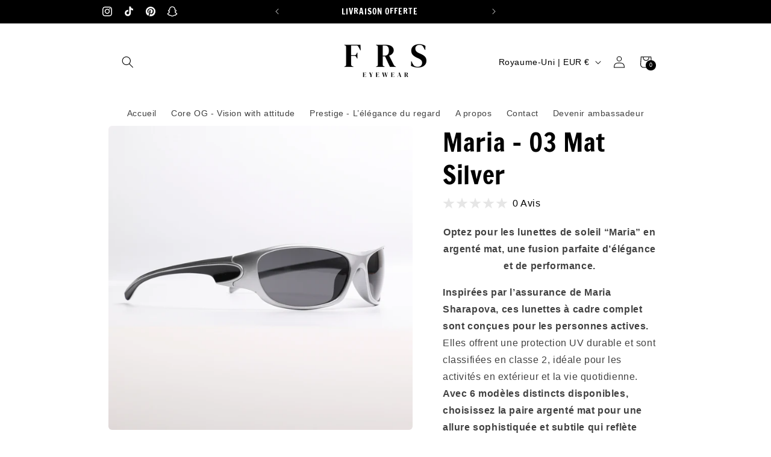

--- FILE ---
content_type: text/javascript
request_url: https://cdn-sf.vitals.app/assets/js/m34.4a3b36de77a4d46e9ed7.chunk.bundle.js
body_size: 2471
content:
"use strict";(window.webpackChunkvitalsLibrary=window.webpackChunkvitalsLibrary||[]).push([[4157],{45966:(t,e,i)=>{i.d(e,{A:()=>n});var s=i(58578);var r=i.n(s)()(!1);r.push([t.id,".vtl-rv-main-widget{width:100%;display:block;max-width:1200px;clear:both}.shopify-app-block[data-block-handle=recently-viewed]{width:100%}",""]);const n=r},60903:(t,e,i)=>{i.r(e);i.d(e,{D87:()=>W});var s=i(21076);var r=i(56691);var n=i(10554);var o=i(57798);var a=i(39498);var l=i(46757);var c=i(43369);var d=i(91517);var u=i(88773);var h=i(17466);var v=i(95956);var p=i(95731);var b=i(92767);var g=i(48918);var m=i(48870);var y=i(8302);var D=i(75541);var f=i(71683);var w=i(19661);var X=i(6268);var C=i(33262);var O=i(3934);var k=i(34297);const _={container:{selector:'.vtl-rv-main-widget',traits:{margin:{[C.Xi.Default]:'4rem auto 2rem auto'},padding:{[C.Xi.Default]:'0px 0px 10px 0px'}}},image:{selector:'.vtl-rv-main-widget .vtl-product-card__image-img',traits:{aspectRatio:{hiddenInCss:(0,X.xz)('image','aspectRatio',[O.Fb.S87,O.Fb.W5,O.Fb.R46]),[C.Xi.Default]:O.Fb.X78},objectFit:{hiddenInCss:(0,X.xz)('image','aspectRatio',[O.Fb.S87,O.Fb.W5,O.Fb.R46]),styleTarget:{property:'object-fit',selector:'.vtl-rv-main-widget .vtl-product-card__image-img'},[C.Xi.Default]:'cover'}}},button:{selector:".vtl-rv-main-widget .vtl-product-card__atc-button--custom",traits:{customStyle:{hiddenInCss:({discriminator:t})=>(null==t?void 0:t.F65)===d._4.X78,styleTarget:{property:'border',selector:'.vtl-rv-main-widget .vtl-product-card__atc-button--custom'},[C.Xi.Default]:O.OL.W29},backgroundColor:{hiddenInCss:(0,X.xz)('button','customStyle',O.OL.W29),[C.Xi.Default]:'#222222',[C.hn.DefaultDark]:'#DEDEDE'},filledTextColor:{hiddenInCss:(0,X.xz)('button','customStyle',O.OL.W29),styleTarget:{property:'color',selector:'.vtl-rv-main-widget .vtl-product-card__atc-button--custom'},[C.Xi.Default]:'#E9E9E9',[C.hn.DefaultDark]:'#222222'},outlinedTextColor:{hiddenInCss:(0,X.xz)('button','customStyle',O.OL.T26),styleTarget:{property:'color',selector:'.vtl-rv-main-widget .vtl-product-card__atc-button--custom'},[C.Xi.Default]:'#222222',[C.hn.DefaultDark]:'#DEDEDE'},outlinedBorderColor:{hiddenInCss:(0,X.xz)('button','customStyle',O.OL.T26),styleTarget:{property:'border-color',selector:'.vtl-rv-main-widget .vtl-product-card__atc-button--custom'},[C.Xi.Default]:'#222222',[C.hn.DefaultDark]:'#DEDEDE'}}},productTitle:{selector:".vtl-rv-main-widget .vtl-product-card__title-inner",traits:{titleLineClamp:{styleTarget:{property:'-webkit-line-clamp'},[C.Xi.Default]:k.Ch.S82},lineClamp:{hiddenInCss:(0,X.xz)('productTitle','titleLineClamp',k.Ch.U60),styleTarget:{property:'-webkit-line-clamp'},[C.Xi.Default]:k.Ch.U60},fontWeight:{styleTarget:{property:'font-weight'},[C.Xi.Default]:'inherit'}}}};var T=i(13515);var S=i(29635);var P=i(63908);var E=i(45966);class F extends w.X{constructor(t){super(t);this.s61='vtl-rv-main-widget';this.E19=`.${this.s61}`;this.V35=(0,X.Uh)({defaults:_,traitString:(0,d.uF)().V35,discriminator:{F65:(0,d.uF)().w21}})}H72(){return(0,s.sH)(this,void 0,void 0,function*(){const t=(0,d.uF)();const e=`<div class="${this.s61}" data-track-${y.Zt.S18}="${o.X.D87}" data-track-${y.Zt.U9}="${y.lM.O39}"></div>`;const i=document.querySelector(o.f[o.X.D87]);const s=t.M0&&n.b.Y63.O48();if(n.b.Y63.G81()&&t.t54||n.b.Y63.O47()||i)yield this.s75(e);else if(s){this.C62=(0,S.DY)({Y14:'RecentlyViewed.CartPage',S38:this.E19,X83:e,R17:[(0,S.T5)(P.mb.W76),(0,S.wK)(P.mb.W76),(0,S.nL)(P.mb.V58)]});if(!this.C62)throw new D.fz(f.uH)}})}s75(t){return(0,s.sH)(this,void 0,void 0,function*(){const e=[(0,S.Jw)(o.f[o.X.D87])];n.b.Y63.G81()&&e.push((0,S.LP)(o.X.D87),(0,S.hm)(P.mb.V58));n.b.Y63.O47()&&e.push((0,S.xB)(o.X.D87,P.uk.T85));this.C62=yield(0,S.SK)({Y14:'RecentlyViewed',S38:this.E19,X83:t,R17:e})})}W54(){return(0,s.sH)(this,void 0,void 0,function*(){var t;this.R18();const[e,s]=n.b.X84.o0(o.X.D87);const a=(0,d.uF)();const l=(0,X.ZZ)(this.V35,'image','aspectRatio');const c=(0,X.ZZ)(this.V35,'productTitle','titleLineClamp');const u=O.eY[a.k14];const h=this.W53.productsToMount.some(t=>t.V56)&&n.b.J36.E27();const{D15:v}=yield Promise.all([i.e(2858),i.e(1130),i.e(4129),i.e(3975)]).then(i.bind(i,23975));this.D16=new v({T20:this.W53.productsToMount,s61:this.s61,F66:a.B33,q38:u,T27:e(s.E78),I25:e(s.n80),F67:e(s.m29),K67:e(s.n83),P50:a.W59,E8:a.E8,K68:a.G70,F68:o.X.D87,A21:l,A22:a.M1,l28:a.w21===d._4.X78,j57:c===k.Ch.U60,o77:h,P65:r.OV});this.D16.W54();null===(t=n.b.Q41)||void 0===t||t.p44(`div[data-track-${y.Zt.S18}="${o.X.D87}"][data-track-${y.Zt.U9}="${y.lM.O39}"]`)})}U82(){var t;null===(t=this.D16)||void 0===t||t.U82()}R18(){n.b.Y64.Q42(E.A.toString());const t=(0,d.uF)();const e=(0,T.K6)(t.n49);const i=(0,T.K6)(t.B34);n.b.Y64.Q42(`\n\t\t.${this.s61} .Vtl-Dropdown .Vtl-Dropdown__Header {\n\t\t\tcolor: ${i};\n\t\t\tbackground-color: ${e};\n\t\t}\n\t\t.vtl-product-card__variant-select-Portal .Vtl-Dropdown__Portal-List-Option {\n\t\t\tcolor: ${i};\n\t\t\tbackground-color: ${e};\n\t\t}\n\n\t\t.${this.s61} .vtl-product-card__title-inner,\n\t\t.${this.s61} .vtl-product-card__price {\n\t\t\ttext-align: ${O.eY[t.k14]};\n\t\t}`);(0,X.e0)({styleId:'recently-viewed-traits',traits:this.V35})}}(0,s.Cg)([l.o],F.prototype,"W54",null);(0,s.Cg)([l.o],F.prototype,"U82",null);class W extends a.K{constructor(){super();this.N46=6;this.l37=t=>(0,s.sH)(this,void 0,void 0,function*(){const e=this.v35(t);if(e.length)try{const t=new F({productsToMount:e});yield t.H72();yield t.W54()}catch(t){v.a.n40(new h.v('RecentlyViewed onUpdateProductsSuccess',h.J.W57,{L82:Object.assign(Object.assign({mid:o.X.D87},(0,p.Pu)(t)),{stk:(0,p.yf)(t)})}))}});const t=c.ke.K10(r.I$);this.P66=t?JSON.parse(t):[];this.T6=(0,d.uF)();this.N26=(0,u.E8)()}O37(){this.N26&&n.b.U2.p43().then(()=>this.X72())}X72(){n.b.Y63.G81()&&this.o78();this.N34()&&this.W54()}o78(){const t=n.b.U3.r31();if(t){this.P66=this.P66.filter(e=>e!==t);this.P66.unshift(t);this.P66.length>this.N46&&(this.P66=this.P66.slice(0,this.N46));c.ke.H58(r.I$,JSON.stringify(this.P66))}}W54(){return(0,s.sH)(this,void 0,void 0,function*(){n.b.S33.O65();try{let t=[];n.b.J36.E27()&&!this.P66.length?t=yield(0,s.sH)(void 0,void 0,void 0,function*(){try{const[{default:t},e,s,r]=yield Promise.all([i.e(5392).then(i.t.bind(i,65392,19)),i.e(5304).then(i.t.bind(i,65304,17)),i.e(6405).then(i.t.bind(i,26405,17)),i.e(4906).then(i.t.bind(i,54906,17))]);const n=[e.default,s.default,r.default];return Array.isArray(t)?t.map((t,e)=>{const i=n[e%n.length];const s=new m.Iw(Object.assign(Object.assign({},t.S52[0]),{W74:Object.assign(Object.assign({},t.S52[0].W74),{Y66:i})}));return new m.F4(Object.assign(Object.assign({},t),{H14:Object.assign(Object.assign({},t.H14),{Y66:i}),S52:[s],V56:!0}))}):[]}catch(t){v.a.n40(new h.v('Failed to fetch mock products data',h.J.W57,{L82:Object.assign(Object.assign({mid:o.X.D87},(0,p.Pu)(t)),{stk:(0,p.yf)(t),sr:1})}));return[]}}):this.P66.length&&(t=yield(0,g.J)(this.P66,{moduleId:o.X.D87,includeReviews:!1}));yield this.l37(t)}finally{n.b.S33.Q43()}})}v35(t){const e=n.b.U3.r31();return t.filter(t=>t.Z2!==e).slice(0,this.N46)}N34(){return!!document.querySelector(o.f[o.X.D87])||(!!n.b.V47.u35(o.X.D87,b.uk.T85)||(!(!this.T6.M0||!n.b.Y63.O48())||!(!this.T6.t54&&!this.T6.M0||!n.b.Y63.G81()||!n.b.U3.r31())))}}(0,s.Cg)([l.o],W.prototype,"O37",null);(0,s.Cg)([l.o],W.prototype,"N34",null)}}]);